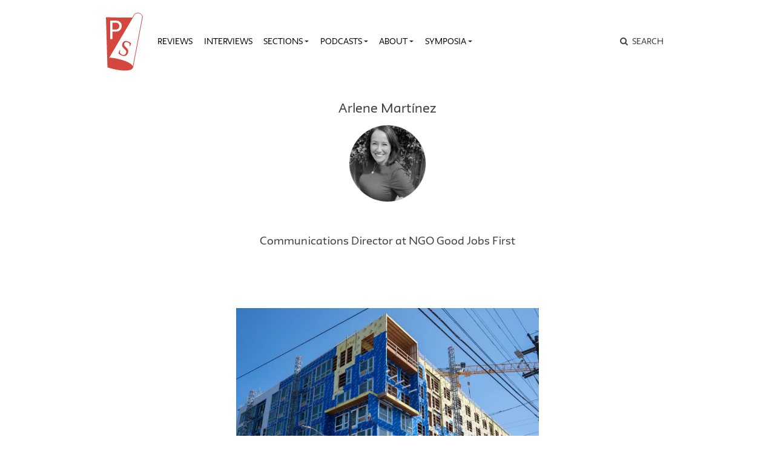

--- FILE ---
content_type: text/html; charset=UTF-8
request_url: https://publicseminar.org/author/amartinez/
body_size: 11141
content:

<!DOCTYPE html>
<html lang="en-US">
<head>
	<meta charset="UTF-8">
	<meta name="viewport" content="width=device-width,initial-scale=1,shrink-to-fit=no,user-scalable=no">
	<meta name="mobile-web-app-capable" content="yes">
	<meta name="apple-mobile-web-app-capable" content="yes">
	<meta name="apple-mobile-web-app-title" content="Public Seminar">
	<meta name="application-name" content="Public Seminar">
	
	<link rel="profile" href="http://gmpg.org/xfn/11">	
	<link rel="stylesheet" href="https://fonts.newschool.edu/fonts/fonts.css">

	<link rel="apple-touch-icon" sizes="180x180" href="/wp-content/themes/publicseminar/img/favicons/apple-touch-icon.png?v=GvmpA7dpxL">
	<link rel="icon" type="image/png" sizes="32x32" href="/wp-content/themes/publicseminar/img/favicons/favicon-32x32.png?v=GvmpA7dpxL">
	<link rel="icon" type="image/png" sizes="16x16" href="/wp-content/themes/publicseminar/img/favicons/favicon-16x16.png?v=GvmpA7dpxL">
	<link rel="manifest" href="/wp-content/themes/publicseminar/img/favicons/site.webmanifest?v=GvmpA7dpxL2">
	<link rel="mask-icon" href="/wp-content/themes/publicseminar/img/favicons/safari-pinned-tab.svg?v=GvmpA7dpxL" color="#e64c46">
	<link rel="shortcut icon" href="/wp-content/themes/publicseminar/img/favicons/favicon.ico?v=GvmpA7dpxL">	
	
	<meta name="msapplication-config" content="/wp-content/themes/publicseminar/img/favicons/browserconfig.xml?v=GvmpA7dpxL2">
	
	<meta name='robots' content='noindex, follow' />

	<!-- This site is optimized with the Yoast SEO plugin v26.6 - https://yoast.com/wordpress/plugins/seo/ -->
	<title>Arlene Martínez, Author at Public Seminar</title>
	<meta property="og:locale" content="en_US" />
	<meta property="og:type" content="profile" />
	<meta property="og:title" content="Arlene Martínez, Author at Public Seminar" />
	<meta property="og:site_name" content="Public Seminar" />
	<meta property="og:image" content="https://i0.wp.com/publicseminar.org/wp-content/uploads/2019/05/public_seminar_preview_960x540.png?fit=960%2C540&ssl=1" />
	<meta property="og:image:width" content="960" />
	<meta property="og:image:height" content="540" />
	<meta property="og:image:type" content="image/png" />
	<meta name="twitter:card" content="summary_large_image" />
	<meta name="twitter:site" content="@PublicSeminar" />
	<script type="application/ld+json" class="yoast-schema-graph">{"@context":"https://schema.org","@graph":[{"@type":"ImageObject","inLanguage":"en-US","@id":"#primaryimage","url":"https://i0.wp.com/publicseminar.org/wp-content/uploads/2021/10/shutterstock_2004697190-scaled.jpg?fit=2560%2C1707&ssl=1","contentUrl":"https://i0.wp.com/publicseminar.org/wp-content/uploads/2021/10/shutterstock_2004697190-scaled.jpg?fit=2560%2C1707&ssl=1","width":2560,"height":1707,"caption":"Portland, OR, USA - July 4, 2021: An eight-story apartment building under construction in Portland's Central Eastside."},{"@type":"WebSite","@id":"https://publicseminar.org/#website","url":"https://publicseminar.org/","name":"Public Seminar","description":"A global intellectual commons","potentialAction":[{"@type":"SearchAction","target":{"@type":"EntryPoint","urlTemplate":"https://publicseminar.org/?s={search_term_string}"},"query-input":{"@type":"PropertyValueSpecification","valueRequired":true,"valueName":"search_term_string"}}],"inLanguage":"en-US"}]}</script>
	<!-- / Yoast SEO plugin. -->


<link rel='dns-prefetch' href='//www.googletagmanager.com' />
<link rel='dns-prefetch' href='//stats.wp.com' />
<link rel='dns-prefetch' href='//jetpack.wordpress.com' />
<link rel='dns-prefetch' href='//s0.wp.com' />
<link rel='dns-prefetch' href='//public-api.wordpress.com' />
<link rel='dns-prefetch' href='//0.gravatar.com' />
<link rel='dns-prefetch' href='//1.gravatar.com' />
<link rel='dns-prefetch' href='//2.gravatar.com' />
<link rel='dns-prefetch' href='//widgets.wp.com' />
<link rel='preconnect' href='//c0.wp.com' />
<link rel='preconnect' href='//i0.wp.com' />
<style id='wp-img-auto-sizes-contain-inline-css' type='text/css'>
img:is([sizes=auto i],[sizes^="auto," i]){contain-intrinsic-size:3000px 1500px}
/*# sourceURL=wp-img-auto-sizes-contain-inline-css */
</style>
<style id='wp-emoji-styles-inline-css' type='text/css'>

	img.wp-smiley, img.emoji {
		display: inline !important;
		border: none !important;
		box-shadow: none !important;
		height: 1em !important;
		width: 1em !important;
		margin: 0 0.07em !important;
		vertical-align: -0.1em !important;
		background: none !important;
		padding: 0 !important;
	}
/*# sourceURL=wp-emoji-styles-inline-css */
</style>
<style id='wp-block-library-inline-css' type='text/css'>
:root{--wp-block-synced-color:#7a00df;--wp-block-synced-color--rgb:122,0,223;--wp-bound-block-color:var(--wp-block-synced-color);--wp-editor-canvas-background:#ddd;--wp-admin-theme-color:#007cba;--wp-admin-theme-color--rgb:0,124,186;--wp-admin-theme-color-darker-10:#006ba1;--wp-admin-theme-color-darker-10--rgb:0,107,160.5;--wp-admin-theme-color-darker-20:#005a87;--wp-admin-theme-color-darker-20--rgb:0,90,135;--wp-admin-border-width-focus:2px}@media (min-resolution:192dpi){:root{--wp-admin-border-width-focus:1.5px}}.wp-element-button{cursor:pointer}:root .has-very-light-gray-background-color{background-color:#eee}:root .has-very-dark-gray-background-color{background-color:#313131}:root .has-very-light-gray-color{color:#eee}:root .has-very-dark-gray-color{color:#313131}:root .has-vivid-green-cyan-to-vivid-cyan-blue-gradient-background{background:linear-gradient(135deg,#00d084,#0693e3)}:root .has-purple-crush-gradient-background{background:linear-gradient(135deg,#34e2e4,#4721fb 50%,#ab1dfe)}:root .has-hazy-dawn-gradient-background{background:linear-gradient(135deg,#faaca8,#dad0ec)}:root .has-subdued-olive-gradient-background{background:linear-gradient(135deg,#fafae1,#67a671)}:root .has-atomic-cream-gradient-background{background:linear-gradient(135deg,#fdd79a,#004a59)}:root .has-nightshade-gradient-background{background:linear-gradient(135deg,#330968,#31cdcf)}:root .has-midnight-gradient-background{background:linear-gradient(135deg,#020381,#2874fc)}:root{--wp--preset--font-size--normal:16px;--wp--preset--font-size--huge:42px}.has-regular-font-size{font-size:1em}.has-larger-font-size{font-size:2.625em}.has-normal-font-size{font-size:var(--wp--preset--font-size--normal)}.has-huge-font-size{font-size:var(--wp--preset--font-size--huge)}.has-text-align-center{text-align:center}.has-text-align-left{text-align:left}.has-text-align-right{text-align:right}.has-fit-text{white-space:nowrap!important}#end-resizable-editor-section{display:none}.aligncenter{clear:both}.items-justified-left{justify-content:flex-start}.items-justified-center{justify-content:center}.items-justified-right{justify-content:flex-end}.items-justified-space-between{justify-content:space-between}.screen-reader-text{border:0;clip-path:inset(50%);height:1px;margin:-1px;overflow:hidden;padding:0;position:absolute;width:1px;word-wrap:normal!important}.screen-reader-text:focus{background-color:#ddd;clip-path:none;color:#444;display:block;font-size:1em;height:auto;left:5px;line-height:normal;padding:15px 23px 14px;text-decoration:none;top:5px;width:auto;z-index:100000}html :where(.has-border-color){border-style:solid}html :where([style*=border-top-color]){border-top-style:solid}html :where([style*=border-right-color]){border-right-style:solid}html :where([style*=border-bottom-color]){border-bottom-style:solid}html :where([style*=border-left-color]){border-left-style:solid}html :where([style*=border-width]){border-style:solid}html :where([style*=border-top-width]){border-top-style:solid}html :where([style*=border-right-width]){border-right-style:solid}html :where([style*=border-bottom-width]){border-bottom-style:solid}html :where([style*=border-left-width]){border-left-style:solid}html :where(img[class*=wp-image-]){height:auto;max-width:100%}:where(figure){margin:0 0 1em}html :where(.is-position-sticky){--wp-admin--admin-bar--position-offset:var(--wp-admin--admin-bar--height,0px)}@media screen and (max-width:600px){html :where(.is-position-sticky){--wp-admin--admin-bar--position-offset:0px}}

/*# sourceURL=wp-block-library-inline-css */
</style><style id='global-styles-inline-css' type='text/css'>
:root{--wp--preset--aspect-ratio--square: 1;--wp--preset--aspect-ratio--4-3: 4/3;--wp--preset--aspect-ratio--3-4: 3/4;--wp--preset--aspect-ratio--3-2: 3/2;--wp--preset--aspect-ratio--2-3: 2/3;--wp--preset--aspect-ratio--16-9: 16/9;--wp--preset--aspect-ratio--9-16: 9/16;--wp--preset--color--black: #000000;--wp--preset--color--cyan-bluish-gray: #abb8c3;--wp--preset--color--white: #FFF;--wp--preset--color--pale-pink: #f78da7;--wp--preset--color--vivid-red: #cf2e2e;--wp--preset--color--luminous-vivid-orange: #ff6900;--wp--preset--color--luminous-vivid-amber: #fcb900;--wp--preset--color--light-green-cyan: #7bdcb5;--wp--preset--color--vivid-green-cyan: #00d084;--wp--preset--color--pale-cyan-blue: #8ed1fc;--wp--preset--color--vivid-cyan-blue: #0693e3;--wp--preset--color--vivid-purple: #9b51e0;--wp--preset--color--primary: #17a2b8;--wp--preset--color--secondary: #7bdcb5;--wp--preset--color--dark-gray: #212529;--wp--preset--color--light-gray: #767676;--wp--preset--gradient--vivid-cyan-blue-to-vivid-purple: linear-gradient(135deg,rgb(6,147,227) 0%,rgb(155,81,224) 100%);--wp--preset--gradient--light-green-cyan-to-vivid-green-cyan: linear-gradient(135deg,rgb(122,220,180) 0%,rgb(0,208,130) 100%);--wp--preset--gradient--luminous-vivid-amber-to-luminous-vivid-orange: linear-gradient(135deg,rgb(252,185,0) 0%,rgb(255,105,0) 100%);--wp--preset--gradient--luminous-vivid-orange-to-vivid-red: linear-gradient(135deg,rgb(255,105,0) 0%,rgb(207,46,46) 100%);--wp--preset--gradient--very-light-gray-to-cyan-bluish-gray: linear-gradient(135deg,rgb(238,238,238) 0%,rgb(169,184,195) 100%);--wp--preset--gradient--cool-to-warm-spectrum: linear-gradient(135deg,rgb(74,234,220) 0%,rgb(151,120,209) 20%,rgb(207,42,186) 40%,rgb(238,44,130) 60%,rgb(251,105,98) 80%,rgb(254,248,76) 100%);--wp--preset--gradient--blush-light-purple: linear-gradient(135deg,rgb(255,206,236) 0%,rgb(152,150,240) 100%);--wp--preset--gradient--blush-bordeaux: linear-gradient(135deg,rgb(254,205,165) 0%,rgb(254,45,45) 50%,rgb(107,0,62) 100%);--wp--preset--gradient--luminous-dusk: linear-gradient(135deg,rgb(255,203,112) 0%,rgb(199,81,192) 50%,rgb(65,88,208) 100%);--wp--preset--gradient--pale-ocean: linear-gradient(135deg,rgb(255,245,203) 0%,rgb(182,227,212) 50%,rgb(51,167,181) 100%);--wp--preset--gradient--electric-grass: linear-gradient(135deg,rgb(202,248,128) 0%,rgb(113,206,126) 100%);--wp--preset--gradient--midnight: linear-gradient(135deg,rgb(2,3,129) 0%,rgb(40,116,252) 100%);--wp--preset--font-size--small: 12px;--wp--preset--font-size--medium: 20px;--wp--preset--font-size--large: 24px;--wp--preset--font-size--x-large: 42px;--wp--preset--font-size--normal: 16px;--wp--preset--font-size--huge: 36px;--wp--preset--spacing--20: 0.44rem;--wp--preset--spacing--30: 0.67rem;--wp--preset--spacing--40: 1rem;--wp--preset--spacing--50: 1.5rem;--wp--preset--spacing--60: 2.25rem;--wp--preset--spacing--70: 3.38rem;--wp--preset--spacing--80: 5.06rem;--wp--preset--shadow--natural: 6px 6px 9px rgba(0, 0, 0, 0.2);--wp--preset--shadow--deep: 12px 12px 50px rgba(0, 0, 0, 0.4);--wp--preset--shadow--sharp: 6px 6px 0px rgba(0, 0, 0, 0.2);--wp--preset--shadow--outlined: 6px 6px 0px -3px rgb(255, 255, 255), 6px 6px rgb(0, 0, 0);--wp--preset--shadow--crisp: 6px 6px 0px rgb(0, 0, 0);}:where(.is-layout-flex){gap: 0.5em;}:where(.is-layout-grid){gap: 0.5em;}body .is-layout-flex{display: flex;}.is-layout-flex{flex-wrap: wrap;align-items: center;}.is-layout-flex > :is(*, div){margin: 0;}body .is-layout-grid{display: grid;}.is-layout-grid > :is(*, div){margin: 0;}:where(.wp-block-columns.is-layout-flex){gap: 2em;}:where(.wp-block-columns.is-layout-grid){gap: 2em;}:where(.wp-block-post-template.is-layout-flex){gap: 1.25em;}:where(.wp-block-post-template.is-layout-grid){gap: 1.25em;}.has-black-color{color: var(--wp--preset--color--black) !important;}.has-cyan-bluish-gray-color{color: var(--wp--preset--color--cyan-bluish-gray) !important;}.has-white-color{color: var(--wp--preset--color--white) !important;}.has-pale-pink-color{color: var(--wp--preset--color--pale-pink) !important;}.has-vivid-red-color{color: var(--wp--preset--color--vivid-red) !important;}.has-luminous-vivid-orange-color{color: var(--wp--preset--color--luminous-vivid-orange) !important;}.has-luminous-vivid-amber-color{color: var(--wp--preset--color--luminous-vivid-amber) !important;}.has-light-green-cyan-color{color: var(--wp--preset--color--light-green-cyan) !important;}.has-vivid-green-cyan-color{color: var(--wp--preset--color--vivid-green-cyan) !important;}.has-pale-cyan-blue-color{color: var(--wp--preset--color--pale-cyan-blue) !important;}.has-vivid-cyan-blue-color{color: var(--wp--preset--color--vivid-cyan-blue) !important;}.has-vivid-purple-color{color: var(--wp--preset--color--vivid-purple) !important;}.has-black-background-color{background-color: var(--wp--preset--color--black) !important;}.has-cyan-bluish-gray-background-color{background-color: var(--wp--preset--color--cyan-bluish-gray) !important;}.has-white-background-color{background-color: var(--wp--preset--color--white) !important;}.has-pale-pink-background-color{background-color: var(--wp--preset--color--pale-pink) !important;}.has-vivid-red-background-color{background-color: var(--wp--preset--color--vivid-red) !important;}.has-luminous-vivid-orange-background-color{background-color: var(--wp--preset--color--luminous-vivid-orange) !important;}.has-luminous-vivid-amber-background-color{background-color: var(--wp--preset--color--luminous-vivid-amber) !important;}.has-light-green-cyan-background-color{background-color: var(--wp--preset--color--light-green-cyan) !important;}.has-vivid-green-cyan-background-color{background-color: var(--wp--preset--color--vivid-green-cyan) !important;}.has-pale-cyan-blue-background-color{background-color: var(--wp--preset--color--pale-cyan-blue) !important;}.has-vivid-cyan-blue-background-color{background-color: var(--wp--preset--color--vivid-cyan-blue) !important;}.has-vivid-purple-background-color{background-color: var(--wp--preset--color--vivid-purple) !important;}.has-black-border-color{border-color: var(--wp--preset--color--black) !important;}.has-cyan-bluish-gray-border-color{border-color: var(--wp--preset--color--cyan-bluish-gray) !important;}.has-white-border-color{border-color: var(--wp--preset--color--white) !important;}.has-pale-pink-border-color{border-color: var(--wp--preset--color--pale-pink) !important;}.has-vivid-red-border-color{border-color: var(--wp--preset--color--vivid-red) !important;}.has-luminous-vivid-orange-border-color{border-color: var(--wp--preset--color--luminous-vivid-orange) !important;}.has-luminous-vivid-amber-border-color{border-color: var(--wp--preset--color--luminous-vivid-amber) !important;}.has-light-green-cyan-border-color{border-color: var(--wp--preset--color--light-green-cyan) !important;}.has-vivid-green-cyan-border-color{border-color: var(--wp--preset--color--vivid-green-cyan) !important;}.has-pale-cyan-blue-border-color{border-color: var(--wp--preset--color--pale-cyan-blue) !important;}.has-vivid-cyan-blue-border-color{border-color: var(--wp--preset--color--vivid-cyan-blue) !important;}.has-vivid-purple-border-color{border-color: var(--wp--preset--color--vivid-purple) !important;}.has-vivid-cyan-blue-to-vivid-purple-gradient-background{background: var(--wp--preset--gradient--vivid-cyan-blue-to-vivid-purple) !important;}.has-light-green-cyan-to-vivid-green-cyan-gradient-background{background: var(--wp--preset--gradient--light-green-cyan-to-vivid-green-cyan) !important;}.has-luminous-vivid-amber-to-luminous-vivid-orange-gradient-background{background: var(--wp--preset--gradient--luminous-vivid-amber-to-luminous-vivid-orange) !important;}.has-luminous-vivid-orange-to-vivid-red-gradient-background{background: var(--wp--preset--gradient--luminous-vivid-orange-to-vivid-red) !important;}.has-very-light-gray-to-cyan-bluish-gray-gradient-background{background: var(--wp--preset--gradient--very-light-gray-to-cyan-bluish-gray) !important;}.has-cool-to-warm-spectrum-gradient-background{background: var(--wp--preset--gradient--cool-to-warm-spectrum) !important;}.has-blush-light-purple-gradient-background{background: var(--wp--preset--gradient--blush-light-purple) !important;}.has-blush-bordeaux-gradient-background{background: var(--wp--preset--gradient--blush-bordeaux) !important;}.has-luminous-dusk-gradient-background{background: var(--wp--preset--gradient--luminous-dusk) !important;}.has-pale-ocean-gradient-background{background: var(--wp--preset--gradient--pale-ocean) !important;}.has-electric-grass-gradient-background{background: var(--wp--preset--gradient--electric-grass) !important;}.has-midnight-gradient-background{background: var(--wp--preset--gradient--midnight) !important;}.has-small-font-size{font-size: var(--wp--preset--font-size--small) !important;}.has-medium-font-size{font-size: var(--wp--preset--font-size--medium) !important;}.has-large-font-size{font-size: var(--wp--preset--font-size--large) !important;}.has-x-large-font-size{font-size: var(--wp--preset--font-size--x-large) !important;}
/*# sourceURL=global-styles-inline-css */
</style>

<style id='classic-theme-styles-inline-css' type='text/css'>
/*! This file is auto-generated */
.wp-block-button__link{color:#fff;background-color:#32373c;border-radius:9999px;box-shadow:none;text-decoration:none;padding:calc(.667em + 2px) calc(1.333em + 2px);font-size:1.125em}.wp-block-file__button{background:#32373c;color:#fff;text-decoration:none}
/*# sourceURL=/wp-includes/css/classic-themes.min.css */
</style>
<link rel='stylesheet' id='jetpack_likes-css' href='https://c0.wp.com/p/jetpack/15.3.1/modules/likes/style.css' type='text/css' media='all' />
<link rel='stylesheet' id='searchwp-live-search-css' href='https://publicseminar.org/wp-content/plugins/searchwp-live-ajax-search/assets/styles/style.min.css?ver=1.8.7' type='text/css' media='all' />
<style id='searchwp-live-search-inline-css' type='text/css'>
.searchwp-live-search-result .searchwp-live-search-result--title a {
  font-size: 16px;
}
.searchwp-live-search-result .searchwp-live-search-result--price {
  font-size: 14px;
}
.searchwp-live-search-result .searchwp-live-search-result--add-to-cart .button {
  font-size: 14px;
}

/*# sourceURL=searchwp-live-search-inline-css */
</style>
<link rel='stylesheet' id='theme-css-css' href='https://publicseminar.org/wp-content/themes/publicseminar/assets/ps-redesign-bundle.css' type='text/css' media='all' />
<script type="text/javascript" src="https://publicseminar.org/wp-content/themes/publicseminar/js/lib/jquery.min.js?ver=3.3.1" id="jquery-js"></script>

<!-- Google tag (gtag.js) snippet added by Site Kit -->
<!-- Google Analytics snippet added by Site Kit -->
<script type="text/javascript" src="https://www.googletagmanager.com/gtag/js?id=GT-PL3D84TW" id="google_gtagjs-js" async></script>
<script type="text/javascript" id="google_gtagjs-js-after">
/* <![CDATA[ */
window.dataLayer = window.dataLayer || [];function gtag(){dataLayer.push(arguments);}
gtag("set","linker",{"domains":["publicseminar.org"]});
gtag("js", new Date());
gtag("set", "developer_id.dZTNiMT", true);
gtag("config", "GT-PL3D84TW");
//# sourceURL=google_gtagjs-js-after
/* ]]> */
</script>
<link rel="https://api.w.org/" href="https://publicseminar.org/wp-json/" /><link rel="alternate" title="JSON" type="application/json" href="https://publicseminar.org/wp-json/wp/v2/users/2548" /><meta name="generator" content="Site Kit by Google 1.168.0" />	<style>img#wpstats{display:none}</style>
		</head>

<body class="archive author author-amartinez author-2548 wp-embed-responsive wp-theme-probd wp-child-theme-publicseminar global-background group-blog hfeed" style="background-image: url()">

<img src="" class="alt-background-image">

<div class="site" id="page">

	<!-- The Navbar Area -->
	<div id="wrapper-navbar" itemscope itemtype="http://schema.org/WebSite">

		<a class="skip-link sr-only sr-only-focusable" href="#content">
			Skip to content		</a>

		<nav class="navbar navbar-expand-lg">
			
			<div class="container">

				<!-- Site title as branding in the menu -->
				<!-- removed blog info name but logo remains -->
				<span class="site-branding navbar-brand" id="site-title">
					<a rel="home" href="https://publicseminar.org/" title="Public Seminar" itemprop="url">
											</a>
				</span>

				<button class="navbar-toggler" type="button" data-toggle="collapse" data-target="#navbarNavDropdown" aria-controls="navbarNavDropdown" aria-expanded="false" aria-label="Toggle navigation">
					<span class="navbar-toggler-icon"></span>
				</button>

				<!-- The WordPress Menu goes here -->
				<div id="navbarNavDropdown" class="navbar-collapse collapse" style="">
					<div class="menu-main-menu-v2-container"><ul id="main-menu" class="navbar-nav"><li itemscope="itemscope" itemtype="https://www.schema.org/SiteNavigationElement" id="menu-item-75789" class="menu-item menu-item-type-taxonomy menu-item-object-category menu-item-75789 nav-item"><a title="Reviews" href="https://publicseminar.org/category/art/reviews/" class="nav-link">Reviews</a></li>
<li itemscope="itemscope" itemtype="https://www.schema.org/SiteNavigationElement" id="menu-item-75790" class="menu-item menu-item-type-taxonomy menu-item-object-category menu-item-75790 nav-item"><a title="Interviews" href="https://publicseminar.org/category/from-the-editors/interviews/" class="nav-link">Interviews</a></li>
<li itemscope="itemscope" itemtype="https://www.schema.org/SiteNavigationElement" id="menu-item-63497" class="menu-item menu-item-type-post_type menu-item-object-page current_page_parent menu-item-has-children dropdown menu-item-63497 nav-item"><a title="Sections" href="#" data-toggle="dropdown" aria-haspopup="true" aria-expanded="false" class="dropdown-toggle nav-link" id="menu-item-dropdown-63497">Sections</a>
<ul class="dropdown-menu" aria-labelledby="menu-item-dropdown-63497" role="menu">
	<li itemscope="itemscope" itemtype="https://www.schema.org/SiteNavigationElement" id="menu-item-66515" class="menu-item menu-item-type-taxonomy menu-item-object-category menu-item-66515 nav-item"><a title="The Arts" href="https://publicseminar.org/category/art/" class="dropdown-item">The Arts</a></li>
	<li itemscope="itemscope" itemtype="https://www.schema.org/SiteNavigationElement" id="menu-item-63512" class="menu-item menu-item-type-taxonomy menu-item-object-category menu-item-63512 nav-item"><a title="Economy" href="https://publicseminar.org/category/economy/" class="dropdown-item">Economy</a></li>
	<li itemscope="itemscope" itemtype="https://www.schema.org/SiteNavigationElement" id="menu-item-63503" class="menu-item menu-item-type-taxonomy menu-item-object-category menu-item-63503 nav-item"><a title="Education" href="https://publicseminar.org/category/ps-education/" class="dropdown-item">Education</a></li>
	<li itemscope="itemscope" itemtype="https://www.schema.org/SiteNavigationElement" id="menu-item-75791" class="menu-item menu-item-type-taxonomy menu-item-object-category menu-item-75791 nav-item"><a title="Habitats" href="https://publicseminar.org/category/habitats/" class="dropdown-item">Habitats</a></li>
	<li itemscope="itemscope" itemtype="https://www.schema.org/SiteNavigationElement" id="menu-item-63510" class="menu-item menu-item-type-taxonomy menu-item-object-category menu-item-63510 nav-item"><a title="History" href="https://publicseminar.org/category/history/" class="dropdown-item">History</a></li>
	<li itemscope="itemscope" itemtype="https://www.schema.org/SiteNavigationElement" id="menu-item-63513" class="menu-item menu-item-type-taxonomy menu-item-object-category menu-item-63513 nav-item"><a title="Migration" href="https://publicseminar.org/category/habitats/migration/" class="dropdown-item">Migration</a></li>
	<li itemscope="itemscope" itemtype="https://www.schema.org/SiteNavigationElement" id="menu-item-66511" class="menu-item menu-item-type-taxonomy menu-item-object-category menu-item-66511 nav-item"><a title="Philosophy" href="https://publicseminar.org/category/philosophy/" class="dropdown-item">Philosophy</a></li>
	<li itemscope="itemscope" itemtype="https://www.schema.org/SiteNavigationElement" id="menu-item-63502" class="menu-item menu-item-type-taxonomy menu-item-object-category menu-item-63502 nav-item"><a title="Politics" href="https://publicseminar.org/category/politics/" class="dropdown-item">Politics</a></li>
	<li itemscope="itemscope" itemtype="https://www.schema.org/SiteNavigationElement" id="menu-item-66509" class="menu-item menu-item-type-taxonomy menu-item-object-category menu-item-66509 nav-item"><a title="Race" href="https://publicseminar.org/category/ps-race/" class="dropdown-item">Race</a></li>
	<li itemscope="itemscope" itemtype="https://www.schema.org/SiteNavigationElement" id="menu-item-63511" class="menu-item menu-item-type-taxonomy menu-item-object-category menu-item-63511 nav-item"><a title="Sex &amp; Gender" href="https://publicseminar.org/category/sex-gender/" class="dropdown-item">Sex &amp; Gender</a></li>
	<li itemscope="itemscope" itemtype="https://www.schema.org/SiteNavigationElement" id="menu-item-63514" class="menu-item menu-item-type-taxonomy menu-item-object-category menu-item-63514 nav-item"><a title="Science &amp; Technology" href="https://publicseminar.org/category/science-technology/" class="dropdown-item">Science &amp; Technology</a></li>
</ul>
</li>
<li itemscope="itemscope" itemtype="https://www.schema.org/SiteNavigationElement" id="menu-item-63501" class="menu-item menu-item-type-taxonomy menu-item-object-category menu-item-has-children dropdown menu-item-63501 nav-item"><a title="Podcasts" href="#" data-toggle="dropdown" aria-haspopup="true" aria-expanded="false" class="dropdown-toggle nav-link" id="menu-item-dropdown-63501">Podcasts</a>
<ul class="dropdown-menu" aria-labelledby="menu-item-dropdown-63501" role="menu">
	<li itemscope="itemscope" itemtype="https://www.schema.org/SiteNavigationElement" id="menu-item-75792" class="menu-item menu-item-type-taxonomy menu-item-object-category menu-item-75792 nav-item"><a title="Exiles on 12th Street" href="https://publicseminar.org/category/multi-media/podcast/exiles-on-12th-street/" class="dropdown-item">Exiles on 12th Street</a></li>
	<li itemscope="itemscope" itemtype="https://www.schema.org/SiteNavigationElement" id="menu-item-63515" class="menu-item menu-item-type-taxonomy menu-item-object-category menu-item-63515 nav-item"><a title="Multi-Verse" href="https://publicseminar.org/category/multi-media/podcast/multi-verse-podcast/" class="dropdown-item">Multi-Verse</a></li>
	<li itemscope="itemscope" itemtype="https://www.schema.org/SiteNavigationElement" id="menu-item-75214" class="menu-item menu-item-type-taxonomy menu-item-object-category menu-item-75214 nav-item"><a title="The Ostriches" href="https://publicseminar.org/category/multi-media/podcast/the-ostriches/" class="dropdown-item">The Ostriches</a></li>
	<li itemscope="itemscope" itemtype="https://www.schema.org/SiteNavigationElement" id="menu-item-63516" class="menu-item menu-item-type-taxonomy menu-item-object-category menu-item-63516 nav-item"><a title="Past Present" href="https://publicseminar.org/category/multi-media/podcast/past-and-present-podcast/" class="dropdown-item">Past Present</a></li>
	<li itemscope="itemscope" itemtype="https://www.schema.org/SiteNavigationElement" id="menu-item-63517" class="menu-item menu-item-type-taxonomy menu-item-object-category menu-item-63517 nav-item"><a title="Unproductive Labor" href="https://publicseminar.org/category/multi-media/podcast/unproductive-labor/" class="dropdown-item">Unproductive Labor</a></li>
	<li itemscope="itemscope" itemtype="https://www.schema.org/SiteNavigationElement" id="menu-item-63518" class="menu-item menu-item-type-taxonomy menu-item-object-category menu-item-63518 nav-item"><a title="Why Now?" href="https://publicseminar.org/category/multi-media/podcast/why-now/" class="dropdown-item">Why Now?</a></li>
</ul>
</li>
<li itemscope="itemscope" itemtype="https://www.schema.org/SiteNavigationElement" id="menu-item-63506" class="menu-item menu-item-type-post_type menu-item-object-page menu-item-has-children dropdown menu-item-63506 nav-item"><a title="About" href="#" data-toggle="dropdown" aria-haspopup="true" aria-expanded="false" class="dropdown-toggle nav-link" id="menu-item-dropdown-63506">About</a>
<ul class="dropdown-menu" aria-labelledby="menu-item-dropdown-63506" role="menu">
	<li itemscope="itemscope" itemtype="https://www.schema.org/SiteNavigationElement" id="menu-item-63507" class="menu-item menu-item-type-post_type menu-item-object-page menu-item-63507 nav-item"><a title="About" href="https://publicseminar.org/about/" class="dropdown-item">About</a></li>
	<li itemscope="itemscope" itemtype="https://www.schema.org/SiteNavigationElement" id="menu-item-63499" class="menu-item menu-item-type-post_type menu-item-object-page menu-item-63499 nav-item"><a title="Submissions" href="https://publicseminar.org/about/submit/" class="dropdown-item">Submissions</a></li>
	<li itemscope="itemscope" itemtype="https://www.schema.org/SiteNavigationElement" id="menu-item-63498" class="menu-item menu-item-type-post_type menu-item-object-page menu-item-63498 nav-item"><a title="Our Team" href="https://publicseminar.org/about/authors/" class="dropdown-item">Our Team</a></li>
	<li itemscope="itemscope" itemtype="https://www.schema.org/SiteNavigationElement" id="menu-item-63500" class="menu-item menu-item-type-post_type menu-item-object-page menu-item-63500 nav-item"><a title="Donate" href="https://publicseminar.org/donate-2/" class="dropdown-item">Donate</a></li>
	<li itemscope="itemscope" itemtype="https://www.schema.org/SiteNavigationElement" id="menu-item-63508" class="menu-item menu-item-type-custom menu-item-object-custom menu-item-63508 nav-item"><a title="Issues Archive" href="/issues/" class="dropdown-item">Issues Archive</a></li>
</ul>
</li>
<li itemscope="itemscope" itemtype="https://www.schema.org/SiteNavigationElement" id="menu-item-75811" class="menu-item menu-item-type-taxonomy menu-item-object-category menu-item-has-children dropdown menu-item-75811 nav-item"><a title="Symposia" href="#" data-toggle="dropdown" aria-haspopup="true" aria-expanded="false" class="dropdown-toggle nav-link" id="menu-item-dropdown-75811">Symposia</a>
<ul class="dropdown-menu" aria-labelledby="menu-item-dropdown-75811" role="menu">
	<li itemscope="itemscope" itemtype="https://www.schema.org/SiteNavigationElement" id="menu-item-75820" class="menu-item menu-item-type-taxonomy menu-item-object-category menu-item-75820 nav-item"><a title="The Anti-Immigrant Election" href="https://publicseminar.org/category/symposia/anti-immigrant-election/" class="dropdown-item">The Anti-Immigrant Election</a></li>
	<li itemscope="itemscope" itemtype="https://www.schema.org/SiteNavigationElement" id="menu-item-75815" class="menu-item menu-item-type-taxonomy menu-item-object-category menu-item-75815 nav-item"><a title="The Mysteries of Taylor Swift" href="https://publicseminar.org/category/symposia/mysteries-of-taylor-swift/" class="dropdown-item">The Mysteries of Taylor Swift</a></li>
	<li itemscope="itemscope" itemtype="https://www.schema.org/SiteNavigationElement" id="menu-item-75816" class="menu-item menu-item-type-taxonomy menu-item-object-category menu-item-75816 nav-item"><a title="Rats: A Cautionary Tail" href="https://publicseminar.org/category/symposia/rats/" class="dropdown-item">Rats: A Cautionary Tail</a></li>
	<li itemscope="itemscope" itemtype="https://www.schema.org/SiteNavigationElement" id="menu-item-75822" class="menu-item menu-item-type-taxonomy menu-item-object-category menu-item-75822 nav-item"><a title="Teaching While Black" href="https://publicseminar.org/category/symposia/teaching-while-black/" class="dropdown-item">Teaching While Black</a></li>
	<li itemscope="itemscope" itemtype="https://www.schema.org/SiteNavigationElement" id="menu-item-75819" class="menu-item menu-item-type-taxonomy menu-item-object-category menu-item-75819 nav-item"><a title="Authority and Freedom: A Defense of the Arts" href="https://publicseminar.org/category/symposia/authority-and-freedom-a-defense-of-the-arts/" class="dropdown-item">Authority and Freedom: A Defense of the Arts</a></li>
	<li itemscope="itemscope" itemtype="https://www.schema.org/SiteNavigationElement" id="menu-item-75821" class="menu-item menu-item-type-taxonomy menu-item-object-category menu-item-75821 nav-item"><a title="Constitutional Politics" href="https://publicseminar.org/category/symposia/constitutional-politics/" class="dropdown-item">Constitutional Politics</a></li>
	<li itemscope="itemscope" itemtype="https://www.schema.org/SiteNavigationElement" id="menu-item-75817" class="menu-item menu-item-type-taxonomy menu-item-object-category menu-item-75817 nav-item"><a title="Symposium on Love" href="https://publicseminar.org/category/symposia/symposium-on-love/" class="dropdown-item">Symposium on Love</a></li>
	<li itemscope="itemscope" itemtype="https://www.schema.org/SiteNavigationElement" id="menu-item-75818" class="menu-item menu-item-type-taxonomy menu-item-object-category menu-item-75818 nav-item"><a title="The Left and the Crisis of Democracy" href="https://publicseminar.org/category/symposia/the-left-and-the-crisis-of-democracya-symposium/" class="dropdown-item">The Left and the Crisis of Democracy</a></li>
</ul>
</li>
</ul></div>
					<div class="d-block d-lg-none mobile-nav-items">
						<div class="menu-item nav-item">
							
						</div>
						<!-- <div class="menu-item nav-item">
							<a class="nav-link" href="/search" title="Search">Search</a>
						</div> -->
						<div class="d-inline-block menu-item nav-item mini-search">						
							<div class="nav-link mini-search-toggle" href="/search/">
								<i class="fa fa-search search-icon"></i> 
								<label for="s" class="mb-0">Search</label>
							</div>	
							<div class="nav-link mini-search-form">
								
<form class="d-flex align-items-center search-form" method="get" id="searchform" action="https://publicseminar.org/" role="search">

	<label class="sr-only" for="s">Search</label>

	<i class="fa fa-search search-icon"></i>

	<div class="input-group">

		<input class="field form-control flex-grow-1 search-input" id="s" name="s" data-swplive="true" data-swpengine="default" data-swpconfig="default" type="text" autocomplete="off" value="" maxlength="50" 
		
		required>

		<!-- <span class="input-group-append">
			<input class="submit btn btn-info" id="searchsubmit" name="submit" type="submit"
			value="Search">
		</span> -->

	</div><!-- .input-group -->

	<i class="fa fa-close search-clear-icon"></i>

</form>							</div>										
						</div>
					</div>
				</div>

				<div class="d-none d-lg-block secondary-menu more-menu-toggler text-left">
					<div class="d-inline-block menu-item nav-item">
						
					</div>
				</div>

				<div class="secondary-menu d-none d-lg-block">
					<div class="d-inline-block menu-item nav-item mini-search">						
						<div class="nav-link mini-search-toggle" href="/search/">
							<i class="fa fa-search search-icon"></i> 
							<label for="s" class="mb-0">Search</label>
						</div>	
						<div class="mini-search-form">
							
<form class="d-flex align-items-center search-form" method="get" id="searchform" action="https://publicseminar.org/" role="search">

	<label class="sr-only" for="s">Search</label>

	<i class="fa fa-search search-icon"></i>

	<div class="input-group">

		<input class="field form-control flex-grow-1 search-input" id="s" name="s" data-swplive="true" data-swpengine="default" data-swpconfig="default" type="text" autocomplete="off" value="" maxlength="50" 
		
		required>

		<!-- <span class="input-group-append">
			<input class="submit btn btn-info" id="searchsubmit" name="submit" type="submit"
			value="Search">
		</span> -->

	</div><!-- .input-group -->

	<i class="fa fa-close search-clear-icon"></i>

</form>						</div>										
					</div>
				</div>

				<!-- <div class="d-block d-lg-none secondary-menu">
					<div class="d-inline-block menu-item nav-item">
						<a class="nav-link" href="#">More</a>
					</div>
				</div> -->


			</div><!-- .container -->

		</nav><!-- .site-navigation -->
			
		

	</div><!-- #wrapper-navbar end -->

<div class="wrapper" id="author-wrapper">

	<div class="container" id="content" tabindex="-1">

		<div class="row">

			<div class="col-md-12 content-area text-center" id="primary">

				<main class="site-main contained-content" id="main">

					
					<header class="page-header author-header mb-5">

						<div class="author-detail mb-5">
							<div class="author-meta">

								<h1 class="page-title">
									Arlene Martínez								</h1>

								<div class="author-avatar mt-3 mb-5">

									
										<img src="https://i0.wp.com/publicseminar.org/wp-content/uploads/2021/10/arlene-headshot-Arlene-Martinez.jpg?fit=221%2C256&#038;ssl=1" width="221" height="256" srcset="https://i0.wp.com/publicseminar.org/wp-content/uploads/2021/10/arlene-headshot-Arlene-Martinez.jpg?fit=443%2C512&#038;ssl=1 2x" alt="Arlene Martínez" class="avatar avatar-256 wp-user-avatar wp-user-avatar-256 alignnone photo" />
									
								</div><!-- .author-avatar -->

								
									<div class="my-2">Communications Director at NGO Good Jobs First</div>

								
								<div class="user-links d-block d-md-flex justify-content-center">

									
									<div class="social-links">
									
																		</div>


									
								</div><!-- .user-links -->

							</div><!-- .author-meta -->

							

						</div><!-- .author-detail -->

					</header><!-- .page-header -->
					
					
						<div class="load-more">

							<!-- Start the Loop -->
							
								
<article class="post-listing grid-item">
    <div class="post-53166 essays type-essays status-publish has-post-thumbnail hentry category-economy tag-billionaires tag-book-review tag-capitalism-2 tag-democracy tag-infrastructure tag-politics tag-tax-incentives names-david-wessel names-donald-trump names-joe-biden topics-billionaires topics-books topics-capitalism topics-democracy topics-infrastructure topics-politics topics-tax-breaks topics-tax-incentives" id="post-53166">
        <div class="entry-title-post-archive"><a href="https://publicseminar.org/essays/opportunity-zones-are-a-game-only-the-rich-can-play/"><img src="https://i0.wp.com/publicseminar.org/wp-content/uploads/2021/10/shutterstock_2004697190-scaled.jpg?fit=1024%2C683&ssl=1" alt="Post image"></a></div>
                    <a class="cat-tag" href="https://publicseminar.org/category/economy/">Economy</a>
                <div class="entry-title"><a href="https://publicseminar.org/essays/opportunity-zones-are-a-game-only-the-rich-can-play/">“Opportunity Zones” Are a Game Only the Rich Can Play</a></div>
        <div class="entry-meta"><span class="posted-on"> <a href="https://publicseminar.org/essays/opportunity-zones-are-a-game-only-the-rich-can-play/" rel="bookmark"><time class="entry-date published updated" datetime="2021-10-20T08:00:00-04:00">October 20, 2021</time></a></span><span class="byline"><a href="https://publicseminar.org/author/amartinez/" title="Posts by Arlene Martínez" class="author url fn" rel="author">Arlene Martínez</a></span></div>
    </div>
</article>
							
						</div>

						
					<div class="post-pagination d-flex justify-content-center mt-4">
						<!-- The pagination component -->
											</div>

				</main><!-- #main -->
			</div><!-- .col -->

		</div> <!-- .row -->

	</div><!-- Container end -->

</div><!-- Wrapper end -->

	

	

	<!-- The Footer Top Full-width Widget Area -->

	<div class="footer-wrapper widget-wrapper">
		<div class="container" tabindex="-1">

			<hr />

			<div class="row">

				<div id="block-8" class="footer-widget mb-4 widget_block widget-count-3 col-md-4"><div class="wp-widget-group__inner-blocks"><div class="widget_text widget widget_custom_html"><div class="textwidget custom-html-widget"><img 
0	alt="The New School" 
  style="width:110px; margin: 6px 0 16px -3px;"
	src="/wp-content/uploads/2019/05/new_school_logo_2x.png">

<p>
<em>Public Seminar</em> is a journal of ideas and debate published by the Public Seminar Publishing Initiative at The New School. Our free, nonprofit publication is made possible by the support of The New School and the generosity of our readers. 
</p>
</div></div></div></div><div id="text-24" class="footer-widget mb-4 widget_text widget-count-3 col-md-4"><h3 class="widget-title">Newsletter</h3>			<div class="textwidget"><p><span style="font-weight: 400;">Sign up for our weekly newsletter to receive selections from new issues of </span><i><span style="font-weight: 400;">Public Seminar</span></i><span style="font-weight: 400;">.</span><br />
<iframe loading="lazy" style="border: 1px solid #EEE; background: white;" src="https://publicseminar.substack.com/embed" frameborder="0" scrolling="no"></iframe></p>
</div>
		</div><div id="custom_html-2" class="widget_text footer-widget mb-4 widget_custom_html widget-count-3 col-md-4"><h3 class="widget-title">Connect With Us</h3><div class="textwidget custom-html-widget"><a href="https://www.instagram.com/publicseminar/">
	<i class="fa fa-instagram"></i>
	Instagram
</a>
<br />
<a href="https://bsky.app/profile/publicseminar.bsky.social/">
	<i class="fa fa-bluesky"></i>
	Bluesky
</a>
<br />
<a href="https://www.facebook.com/publicseminar/">
	<i class="fa fa-facebook"></i>
	Facebook
</a>
<br />
<a href="https://twitter.com/PublicSeminar">
	<i class="fa fa-twitter"></i>
	Twitter
</a>
</div></div>
			</div><!-- .row -->

		</div><!-- .container end -->

	</div><!-- #wrapper-footer-full -->


	<div class="footer-wrapper text-center mb-3">

		<div class="container">
			
			<hr />

			<div class="row">

				<div class="col-md-12">

					<footer class="site-footer" id="colophon">
						
						<div class="site-info small">
							
							Copyright &copy; 2014–2026 The Editorial Board of Public Seminar, All Rights Reserved.

						</div><!-- .site-info -->

					</footer><!-- #colophon -->

				</div><!-- .col -->

			</div><!-- .row -->

		</div><!-- container end -->

	</div><!-- .wrapper -->

</div><!-- .site -->

<script type="speculationrules">
{"prefetch":[{"source":"document","where":{"and":[{"href_matches":"/*"},{"not":{"href_matches":["/wp-*.php","/wp-admin/*","/wp-content/uploads/*","/wp-content/*","/wp-content/plugins/*","/wp-content/themes/publicseminar/*","/wp-content/themes/probd/*","/*\\?(.+)"]}},{"not":{"selector_matches":"a[rel~=\"nofollow\"]"}},{"not":{"selector_matches":".no-prefetch, .no-prefetch a"}}]},"eagerness":"conservative"}]}
</script>
        <style>
            .searchwp-live-search-results {
                opacity: 0;
                transition: opacity .25s ease-in-out;
                -moz-transition: opacity .25s ease-in-out;
                -webkit-transition: opacity .25s ease-in-out;
                height: 0;
                overflow: hidden;
                z-index: 9999995; /* Exceed SearchWP Modal Search Form overlay. */
                position: absolute;
                display: none;
            }

            .searchwp-live-search-results-showing {
                display: block;
                opacity: 1;
                height: auto;
                overflow: auto;
            }

            .searchwp-live-search-no-results {
                padding: 3em 2em 0;
                text-align: center;
            }

            .searchwp-live-search-no-min-chars:after {
                content: "Continue typing";
                display: block;
                text-align: center;
                padding: 2em 2em 0;
            }
        </style>
                <script>
            var _SEARCHWP_LIVE_AJAX_SEARCH_BLOCKS = true;
            var _SEARCHWP_LIVE_AJAX_SEARCH_ENGINE = 'default';
            var _SEARCHWP_LIVE_AJAX_SEARCH_CONFIG = 'default';
        </script>
        <script type="text/javascript" id="swp-live-search-client-js-extra">
/* <![CDATA[ */
var searchwp_live_search_params = [];
searchwp_live_search_params = {"ajaxurl":"https:\/\/publicseminar.org\/wp-admin\/admin-ajax.php","origin_id":2548,"config":{"default":{"engine":"default","input":{"min_chars":3},"results":{"position":"bottom","width":"auto","offset":{"x":-4,"y":4}}}},"msg_no_config_found":"No valid SearchWP Live Search configuration found!","aria_instructions":"When autocomplete results are available use up and down arrows to review and enter to go to the desired page. Touch device users, explore by touch or with swipe gestures."};;
//# sourceURL=swp-live-search-client-js-extra
/* ]]> */
</script>
<script type="text/javascript" src="https://publicseminar.org/wp-content/plugins/searchwp-live-ajax-search/assets/javascript/dist/script.min.js?ver=1.8.7" id="swp-live-search-client-js"></script>
<script type="text/javascript" src="https://publicseminar.org/wp-content/themes/publicseminar/js/lib/bootstrap.min.js" id="bootstrap-js-js"></script>
<script type="text/javascript" src="https://publicseminar.org/wp-content/themes/publicseminar/js/lib/popper.min.js" id="popper-js-js"></script>
<script type="text/javascript" id="theme-js-js-extra">
/* <![CDATA[ */
var wp_params = {"ajaxurl":"https://publicseminar.org/wp-admin/admin-ajax.php","posts":"{\"author_name\":\"amartinez\",\"error\":\"\",\"m\":\"\",\"p\":0,\"post_parent\":\"\",\"subpost\":\"\",\"subpost_id\":\"\",\"attachment\":\"\",\"attachment_id\":0,\"name\":\"\",\"pagename\":\"\",\"page_id\":0,\"second\":\"\",\"minute\":\"\",\"hour\":\"\",\"day\":0,\"monthnum\":0,\"year\":0,\"w\":0,\"category_name\":\"\",\"tag\":\"\",\"cat\":\"\",\"tag_id\":\"\",\"author\":2548,\"feed\":\"\",\"tb\":\"\",\"paged\":0,\"meta_key\":\"\",\"meta_value\":\"\",\"preview\":\"\",\"s\":\"\",\"sentence\":\"\",\"title\":\"\",\"fields\":\"all\",\"menu_order\":\"\",\"embed\":\"\",\"category__in\":[],\"category__not_in\":[],\"category__and\":[],\"post__in\":[],\"post__not_in\":[],\"post_name__in\":[],\"tag__in\":[],\"tag__not_in\":[],\"tag__and\":[],\"tag_slug__in\":[],\"tag_slug__and\":[],\"post_parent__in\":[],\"post_parent__not_in\":[],\"author__in\":[],\"author__not_in\":[],\"search_columns\":[],\"post_type\":[\"essays\",\"post\"],\"ignore_sticky_posts\":false,\"suppress_filters\":false,\"cache_results\":true,\"update_post_term_cache\":true,\"update_menu_item_cache\":false,\"lazy_load_term_meta\":true,\"update_post_meta_cache\":true,\"posts_per_page\":12,\"nopaging\":false,\"comments_per_page\":\"50\",\"no_found_rows\":false,\"order\":\"DESC\"}","current_page":"1","max_page":"1"};
//# sourceURL=theme-js-js-extra
/* ]]> */
</script>
<script type="text/javascript" src="https://publicseminar.org/wp-content/themes/publicseminar/assets/bundle.c8ef2894.js" id="theme-js-js"></script>
<script type="text/javascript" id="jetpack-stats-js-before">
/* <![CDATA[ */
_stq = window._stq || [];
_stq.push([ "view", JSON.parse("{\"v\":\"ext\",\"blog\":\"162820415\",\"post\":\"0\",\"tz\":\"-5\",\"srv\":\"publicseminar.org\",\"arch_author\":\"amartinez\",\"arch_results\":\"1\",\"j\":\"1:15.3.1\"}") ]);
_stq.push([ "clickTrackerInit", "162820415", "0" ]);
//# sourceURL=jetpack-stats-js-before
/* ]]> */
</script>
<script type="text/javascript" src="https://stats.wp.com/e-202603.js" id="jetpack-stats-js" defer="defer" data-wp-strategy="defer"></script>
<script id="wp-emoji-settings" type="application/json">
{"baseUrl":"https://s.w.org/images/core/emoji/17.0.2/72x72/","ext":".png","svgUrl":"https://s.w.org/images/core/emoji/17.0.2/svg/","svgExt":".svg","source":{"concatemoji":"https://publicseminar.org/wp-includes/js/wp-emoji-release.min.js?ver=6.9"}}
</script>
<script type="module">
/* <![CDATA[ */
/*! This file is auto-generated */
const a=JSON.parse(document.getElementById("wp-emoji-settings").textContent),o=(window._wpemojiSettings=a,"wpEmojiSettingsSupports"),s=["flag","emoji"];function i(e){try{var t={supportTests:e,timestamp:(new Date).valueOf()};sessionStorage.setItem(o,JSON.stringify(t))}catch(e){}}function c(e,t,n){e.clearRect(0,0,e.canvas.width,e.canvas.height),e.fillText(t,0,0);t=new Uint32Array(e.getImageData(0,0,e.canvas.width,e.canvas.height).data);e.clearRect(0,0,e.canvas.width,e.canvas.height),e.fillText(n,0,0);const a=new Uint32Array(e.getImageData(0,0,e.canvas.width,e.canvas.height).data);return t.every((e,t)=>e===a[t])}function p(e,t){e.clearRect(0,0,e.canvas.width,e.canvas.height),e.fillText(t,0,0);var n=e.getImageData(16,16,1,1);for(let e=0;e<n.data.length;e++)if(0!==n.data[e])return!1;return!0}function u(e,t,n,a){switch(t){case"flag":return n(e,"\ud83c\udff3\ufe0f\u200d\u26a7\ufe0f","\ud83c\udff3\ufe0f\u200b\u26a7\ufe0f")?!1:!n(e,"\ud83c\udde8\ud83c\uddf6","\ud83c\udde8\u200b\ud83c\uddf6")&&!n(e,"\ud83c\udff4\udb40\udc67\udb40\udc62\udb40\udc65\udb40\udc6e\udb40\udc67\udb40\udc7f","\ud83c\udff4\u200b\udb40\udc67\u200b\udb40\udc62\u200b\udb40\udc65\u200b\udb40\udc6e\u200b\udb40\udc67\u200b\udb40\udc7f");case"emoji":return!a(e,"\ud83e\u1fac8")}return!1}function f(e,t,n,a){let r;const o=(r="undefined"!=typeof WorkerGlobalScope&&self instanceof WorkerGlobalScope?new OffscreenCanvas(300,150):document.createElement("canvas")).getContext("2d",{willReadFrequently:!0}),s=(o.textBaseline="top",o.font="600 32px Arial",{});return e.forEach(e=>{s[e]=t(o,e,n,a)}),s}function r(e){var t=document.createElement("script");t.src=e,t.defer=!0,document.head.appendChild(t)}a.supports={everything:!0,everythingExceptFlag:!0},new Promise(t=>{let n=function(){try{var e=JSON.parse(sessionStorage.getItem(o));if("object"==typeof e&&"number"==typeof e.timestamp&&(new Date).valueOf()<e.timestamp+604800&&"object"==typeof e.supportTests)return e.supportTests}catch(e){}return null}();if(!n){if("undefined"!=typeof Worker&&"undefined"!=typeof OffscreenCanvas&&"undefined"!=typeof URL&&URL.createObjectURL&&"undefined"!=typeof Blob)try{var e="postMessage("+f.toString()+"("+[JSON.stringify(s),u.toString(),c.toString(),p.toString()].join(",")+"));",a=new Blob([e],{type:"text/javascript"});const r=new Worker(URL.createObjectURL(a),{name:"wpTestEmojiSupports"});return void(r.onmessage=e=>{i(n=e.data),r.terminate(),t(n)})}catch(e){}i(n=f(s,u,c,p))}t(n)}).then(e=>{for(const n in e)a.supports[n]=e[n],a.supports.everything=a.supports.everything&&a.supports[n],"flag"!==n&&(a.supports.everythingExceptFlag=a.supports.everythingExceptFlag&&a.supports[n]);var t;a.supports.everythingExceptFlag=a.supports.everythingExceptFlag&&!a.supports.flag,a.supports.everything||((t=a.source||{}).concatemoji?r(t.concatemoji):t.wpemoji&&t.twemoji&&(r(t.twemoji),r(t.wpemoji)))});
//# sourceURL=https://publicseminar.org/wp-includes/js/wp-emoji-loader.min.js
/* ]]> */
</script>

</body>
</html><!--
Performance optimized by Redis Object Cache. Learn more: https://wprediscache.com

Retrieved 2483 objects (1 MB) from Redis using Predis (v2.4.0).
-->
